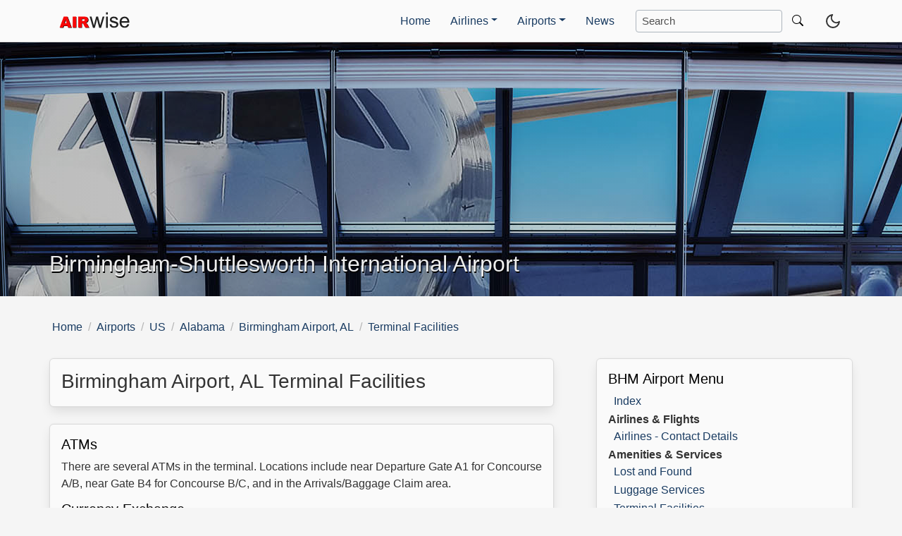

--- FILE ---
content_type: text/html; charset=UTF-8
request_url: https://www.airwise.com/airports/us/birmingham-al/facilities
body_size: 12567
content:
<!DOCTYPE html>
<html lang="en">
<head>
<!-- Start cookieyes banner --> <script id="cookieyes" type="text/javascript" src="https://cdn-cookieyes.com/client_data/e90964d43994751d524f5f36/script.js"></script> <!-- End cookieyes banner -->
<meta charset="utf-8">
<meta http-equiv="X-UA-Compatible" content="IE=edge">
<meta name="viewport" content="width=device-width, initial-scale=1.0">
<title>Birmingham Airport, AL Terminal Facilities | Airwise</title>
<meta name="description" content="Information about terminal facilities available at Birmingham-Shuttlesworth International Airport, Birmingham, USA."><meta name="robots" content="index, follow"><script defer data-domain="airwise.com" src="https://plausible.io/js/script.js"></script>
<meta name="author" content="Ascent Pacific">
<link rel="canonical" href="https://www.airwise.com/airports/us/birmingham-al/facilities">
<link rel="icon" href="/favicon.ico" type="image/x-icon"><link rel="apple-touch-icon" sizes="180x180" href="/apple-touch-icon.png">
<style>:root{--body-font-family: -apple-system, BlinkMacSystemFont, "Segoe UI", Roboto, "Helvetica Neue", Arial, "Noto Sans", "Liberation Sans", sans-serif;--body-font-size: 16px;--body-font-weight: 400;--body-line-height: 1.5}body{--text-color: hsl(0, 0%, 20%);--header-color: hsl(0, 0%, 0%);--bkg-primary-color: hsl(0, 0%, 96%);--bkg-secondary-color: hsl(0, 0%, 98%);--bkg-tertiary-color: hsl(0, 0%, 92%);--link-color: #1a3c62;--link-hover-color: #121212;--corp-color: hsl(212, 30%, 50%);--site-color-1: hsl(212, 30%, 60%);--site-color-2: hsl(212, 30%, 70%);--site-color-3: hsl(212, 30%, 80%);--site-color-4: hsl(212, 30%, 90%);--site-color-5: hsl(212, 30%, 100%);--light-grey-color: hsl(0, 0%, 71%)}body.dark-theme{--text-color: hsl(0, 0%, 80%);--header-color: hsl(0, 0%, 90%);--bkg-primary-color: hsl(0, 0%, 10%);--bkg-secondary-color: hsl(0, 0%, 16%);--bkg-tertiary-color: hsl(0, 0%, 32%);--link-color: #ddd;--link-hover-color: #efefef;--site-color-1: hsl(212, 30%, 40%);--site-color-2: hsl(212, 30%, 30%);--site-color-3: hsl(212, 30%, 30%);--site-color-4: hsl(212, 30%, 20%)}@media(prefers-color-scheme: dark){body.dark-theme{--text-color: hsl(0, 0%, 80%);--bkg-primary-color: hsl(0, 0%, 10%)}body{--text-color: hsl(0, 0%, 20%);--bkg-primary-color: hsl(0, 0%, 96%)}}body.dark-mode #moon{display:none}body:not(.dark-mode) #sun{display:none}*,*::before,*::after{box-sizing:border-box}@media(prefers-reduced-motion: no-preference){:root{scroll-behavior:smooth}}body{padding-top:3.75rem;margin:0;font-family:var(--body-font-family);font-size:var(--body-font-size);font-weight:var(--body-font-weight);line-height:var(--body-line-height);color:var(--text-color);text-align:var(--body-text-align);background-color:var(--bkg-primary-color);-webkit-text-size-adjust:100%;-webkit-tap-highlight-color:rgba(0,0,0,0)}ol,ul{list-style:none;padding-left:0}ol,ul,dl{margin:0}ol ol,ul ul,ol ul,ul ol{margin-bottom:0}dt{font-weight:700}dd{margin-bottom:.375rem;margin-left:.5rem}@media(min-width: 768px){dd{margin-bottom:.125rem}}b,strong{font-weight:bolder}small,.small{font-size:.875rem}a{color:var(--link-color);cursor:pointer;text-decoration:none}a:hover{color:var(--link-hover-color)}a:not([href]):not([class]),a:not([href]):not([class]):hover{color:inherit;text-decoration:none}img,svg{vertical-align:middle}img{max-width:100%;height:auto}table{border-collapse:collapse}th{text-align:inherit;text-align:-webkit-match-parent}thead,tbody,tfoot,tr,td,th{border-color:inherit;border-style:solid;border-width:0}button{border-radius:0}button:focus:not(:focus-visible){outline:0}input,button,select,textarea{margin:0;font-family:inherit;font-size:inherit;line-height:inherit}button,select{text-transform:none}[role=button]{cursor:pointer}select{word-wrap:normal}select:disabled{opacity:1}button,[type=button],[type=submit]{-webkit-appearance:button}button:not(:disabled),[type=button]:not(:disabled),[type=submit]:not(:disabled){cursor:pointer}::-moz-focus-inner{padding:0;border-style:none}textarea{resize:vertical}::-webkit-search-decoration{-webkit-appearance:none}::-webkit-color-swatch-wrapper{padding:0}[hidden]{display:none !important}h6,h5,h4,h3,h2,h1{margin-top:0;margin-bottom:.5rem;font-weight:500;line-height:1.2;color:var(--header-color)}h1{font-size:1.5rem}h2{font-size:1.25rem}h3{font-size:1.125rem}h4{font-size:1.0625rem}h5{font-size:1rem}h6{font-size:1rem}@media(min-width: 992px){h1{font-size:1.625rem}h2{font-size:1.375rem}h3{font-size:1.25rem}h4{font-size:1.125rem}}.title,.subtitle{color:var(--text-color);word-break:break-word}.title{font-size:1.375rem;font-weight:500;line-height:1.125}@media(min-width: 992px){.title{font-size:1.75rem}}.subtitle{font-size:1rem;font-weight:400;line-height:1.25}@media(min-width: 992px){.subtitle{font-size:1.0625rem}}p{margin:0 0 .75rem}p:last-child{margin-bottom:.25rem}.container,.container-md,.container-sm,.header-container{width:100%;padding-right:.75rem;padding-left:.75rem;margin-right:auto;margin-left:auto}@media(min-width: 576px){.container-sm,.container{max-width:540px;padding-right:0;padding-left:0}}@media(min-width: 768px){.container-md,.container-sm,.container{max-width:720px}}@media(min-width: 992px){.container-lg,.container-md,.container-sm,.container,.header-container{max-width:960px}}@media(min-width: 1200px){.container-lg,.container-md,.container-sm,.container,.header-container{max-width:1140px}}@media(min-width: 1400px){.container-lg,.container-md,.container-sm,.container,.header-container{max-width:1320px}}.row{display:flex;flex-wrap:wrap;margin-top:0;margin-right:-0.75rem;margin-left:-0.75rem}.row>*{flex-shrink:0;width:100%;max-width:100%;margin-top:0;padding-right:.75rem;padding-left:.75rem}@media(min-width: 992px){.main-content{flex:0 0 auto;width:66.66666666%;padding-right:2rem}.sidebar{flex:0 0 auto;width:33.33333333%}}@media(min-width: 1200px){.main-content{padding-right:3rem}}.col{flex:1 0 0%;margin-bottom:1.5rem}.row-cols-1>*{flex:0 0 auto;width:100%}.row-cols-2>*{flex:0 0 auto;width:50%}@media(min-width: 768px){.row-cols-md-1>*{flex:0 0 auto;width:100%}.row-cols-md-2>*{flex:0 0 auto;width:50%}.row-cols-md-3>*{flex:0 0 auto;width:33.3333333333%}}@media(min-width: 992px){.row-cols-lg-1>*{flex:0 0 auto;width:100%}.row-cols-lg-2>*{flex:0 0 auto;width:50%}.row-cols-lg-3>*{flex:0 0 auto;width:33.3333333333%}.row-cols-lg-4>*{flex:0 0 auto;width:25%}}.col-full{flex:0 0 auto;width:100%}.col-6,.col-is-half{flex:0 0 auto;width:50%}.col-2{flex:0 0 auto;width:50%}@media(min-width: 768px){.col-2{width:25%}}@media(min-width: 992px){.col-2{width:16.66666667%}.col-4{flex:0 0 auto;width:33.33333333%}.col-md-4{flex:0 0 auto;width:25%}}.col-width>*{flex:0 0 auto;width:100%;margin-bottom:1.5rem}@media(min-width: 768px){.col-width>*{width:50%}}.col-layout,.col-layout2{columns:2 auto;padding-left:.25rem}@media(min-width: 576px){.col-layout,.col-layout2{padding-left:.5rem}}@media(min-width: 576px)and (max-width: 1023px){.sidebar .col-layout{columns:3 auto}}@media(min-width: 768px){.main-content .col-layout{columns:3 auto;padding-left:.75rem}}.d-flex{display:flex !important}.tile{align-items:stretch;display:block;flex-basis:0;flex-grow:1;flex-shrink:1;min-height:min-content}.tile.is-ancestor{margin-left:-0.75rem;margin-right:-0.75rem;margin-top:-0.75rem}.tile.is-ancestor:last-child{margin-bottom:-0.75rem}.tile.is-ancestor:not(:last-child){margin-bottom:.75rem}.tile.is-child{margin:0 !important}.tile.is-parent{padding:.75rem .75rem 0}.tile.is-vertical{flex-direction:column}.tile.is-vertical>.tile.is-child:not(:last-child){margin-bottom:1.5rem !important}@media(min-width: 768px){.tile:not(.is-child){display:flex}}section.info:not(:last-child),section.charges:not(:last-child){margin-bottom:1.5rem}section .table{margin-bottom:1.5rem}.table{--table-bg: transparent;--table-accent-bg: transparent;--table-striped-color: #212529;--table-striped-bg: var(--site-color-4);--table-active-color: #212529;--table-active-bg: rgba(0, 0, 0, 0.1);--table-hover-color: #212529;--table-hover-bg: rgba(0, 0, 0, 0.075);border-color:#dee2e6;color:#212529;vertical-align:top;width:100%}.table>:not(:first-child){border-top:none}thead{background-color:var(--site-color-3);border:1px solid #dee2e6;vertical-align:bottom}thead th{color:var(--text-color);font-size:1rem;font-weight:400;padding:.5rem}@media(min-width: 768px){thead th{font-size:1.0625rem;font-weight:500}}thead th:not(:first-of-type){text-align:center}tbody{vertical-align:inherit}tbody tr,tbody th,tbody td{color:var(--text-color);padding:.5rem .5rem}tbody th{font-weight:500 !important}tbody tr{background-color:var(--table-bg);box-shadow:inset 0 0 0 9999px var(--table-accent-bg);border-bottom-width:1px;border-color:var(--light-grey-color)}tbody td{text-align:center}.table-striped>tbody>tr:nth-of-type(even)>*{background-color:var(--table-striped-bg)}.table-responsive{overflow-x:auto;-webkit-overflow-scrolling:touch}.form-inline{display:flex}.form-control{display:block;width:100%;font-weight:400;color:var(--text-color);background-color:var(--bkg-secondary-color);background-clip:padding-box;border:1px solid #adb5bd;appearance:none;border-radius:.25rem;transition:border-color .15s ease-in-out,box-shadow .15s ease-in-out}@media(prefers-reduced-motion: reduce){.form-control{transition:none}}.form-control:focus{color:var(--text-color);background-color:var(--bkg-secondary-color);border-color:#86b7fe;outline:0;box-shadow:0 0 0 .25rem rgba(13,110,253,.25)}.form-control::placeholder{color:var(--text-color);opacity:.85}.input-group{position:relative;display:flex;flex-wrap:wrap;align-items:stretch;width:100%}.input-group>.form-control,.input-group>.form-select{position:relative;flex:1 1 auto;width:1%;min-width:0;font-size:.9375rem}.search-navbar .form-control{font-size:.9375rem;max-width:270px;margin:1rem auto;padding:.25rem .5rem}@media(min-width: 992px){.search-navbar .form-control{margin:0}}.search-content.form-control{font-size:1rem;padding:.375rem .75rem;margin:1rem 0}.dropdown{position:relative}.dropdown-toggle{white-space:nowrap}.dropdown-toggle::after{display:inline-block;margin-left:.255em;vertical-align:.255em;content:"";border-top:.3em solid;border-right:.3em solid rgba(0,0,0,0);border-bottom:0;border-left:.3em solid rgba(0,0,0,0)}.dropdown-menu{position:absolute;z-index:10;display:none;margin-top:.875rem;width:300px;color:#212529;text-align:left;list-style:none;background-clip:padding-box}.dropdown-menu .col{padding-right:.75rem;padding-left:.75rem}@media(max-width: 991.98px){.dropdown.highlight,li.highlight{border-radius:.3125rem;border:1px solid #adb5bd;margin:.25rem 0;padding:0}}.dropdown-menu.show{display:block}.navbar{position:fixed;top:0;left:0;right:0;z-index:30;display:flex;flex-wrap:wrap;align-items:center;justify-content:space-between;background-color:var(--bkg-secondary-color);min-height:3.75rem;padding:0;border-bottom:1px solid #dbdbdb}.navbar>.container,.navbar>.container-md,.navbar>.container-lg{display:flex;flex-wrap:inherit;align-items:center;justify-content:space-between}.navbar .container{padding:0}@media(min-width: 400px){.navbar .container{padding-left:.25rem;padding-right:.25rem}}.navbar-brand{font-size:inherit;margin-right:auto;text-decoration:none;white-space:nowrap;content:url("data:image/svg+xml,%3csvg xmlns='http://www.w3.org/2000/svg' width='120' height='30' viewBox='0 0 290 80'%3e%3cpath d='M44.599 58.657H30.134l-2.01 6.806H15.116l15.497-41.231H44.51l15.493 41.231H46.662l-2.063-6.806zm-2.643-8.916L37.405 34.92l-4.504 14.822h9.055zM64.56 24.232h12.769v41.231H64.56V24.232zm21.118 41.231V24.232h21.234c3.938 0 6.947.337 9.028 1.013s3.759 1.927 5.034 3.755 1.912 4.055 1.912 6.68c0 2.288-.488 4.261-1.463 5.92s-2.317 3.005-4.024 4.036c-1.088.656-2.58 1.2-4.474 1.631 1.517.507 2.623 1.013 3.316 1.52.468.338 1.147 1.06 2.038 2.168s1.485 1.961 1.785 2.561l6.17 11.947h-14.396l-6.81-12.6c-.862-1.631-1.631-2.691-2.306-3.178-.919-.638-1.959-.956-3.122-.956h-1.125v16.734H85.678zm12.797-24.525h5.372c.581 0 1.706-.188 3.375-.562.844-.169 1.533-.6 2.067-1.294s.802-1.491.802-2.391c0-1.331-.422-2.353-1.266-3.066s-2.429-1.069-4.753-1.069h-5.597v8.382z'/%3e%3cpath fill='%23f80808' d='M102.268 31.12h-5.597v8.381h5.366c.586 0 1.709-.192 3.379-.566a3.33 3.33 0 0 0 2.064-1.296 3.78 3.78 0 0 0 .806-2.39c0-1.325-.422-2.352-1.267-3.062s-2.428-1.067-4.751-1.067zm-4.473 16.167h-1.123V64.02H83.875V22.788h21.235c3.936 0 6.941.346 9.024 1.018s3.763 1.93 5.04 3.754c1.267 1.824 1.91 4.051 1.91 6.682 0 2.285-.49 4.262-1.469 5.914-.97 1.661-2.314 3.014-4.022 4.042-1.085.653-2.582 1.2-4.474 1.632 1.517.509 2.621 1.008 3.322 1.517.461.336 1.142 1.066 2.035 2.17s1.478 1.958 1.786 2.563l6.163 11.942h-14.39l-6.816-12.595c-.854-1.632-1.622-2.688-2.304-3.178-.922-.645-1.959-.962-3.12-.962zm-57.648 1.017l-4.55-14.822-4.502 14.822h9.052zM58.195 64.02H44.86l-2.064-6.806H28.329l-2.006 6.806H13.315l15.494-41.232H42.71L58.195 64.02zm4.56-41.232h12.768V64.02H62.755z'/%3e%3cpath fill='%23212121' d='M139.38 65.097l-12.492-42.422h7.149l6.496 24.487 2.422 9.108 2.114-8.748 6.496-24.846h7.111l6.112 24.606 2.037 8.109 2.345-8.189 6.996-24.526h6.727L170.13 65.097h-7.188l-6.496-25.405-1.576-7.23-8.264 32.635h-7.226zm49.354-50.292V6.537h6.919v8.269h-6.919zm0 50.292V22.675h6.919v42.422h-6.919zm13.664-12.995l6.675-1.063c.375 2.709 1.418 4.784 3.131 6.227s4.106 2.164 7.181 2.164c3.099 0 5.4-.639 6.9-1.917s2.25-2.777 2.25-4.499c0-1.543-.663-2.758-1.988-3.645-.925-.607-3.225-1.379-6.9-2.316-4.95-1.265-8.381-2.36-10.294-3.284s-3.363-2.202-4.35-3.835-1.481-3.436-1.481-5.41c0-1.797.406-3.461 1.219-4.993s1.918-2.803 3.319-3.816c1.05-.784 2.481-1.448 4.294-1.993s3.756-.816 5.831-.816c3.125 0 5.869.456 8.231 1.367s4.106 2.145 5.231 3.702 1.899 3.639 2.325 6.246l-6.6.911c-.3-2.075-1.169-3.695-2.606-4.86s-3.469-1.747-6.094-1.747c-3.1 0-5.313.519-6.637 1.557s-1.988 2.253-1.988 3.645c0 .887.275 1.684.825 2.392.549.735 1.412 1.342 2.588 1.822.675.253 2.662.835 5.962 1.747 4.775 1.291 8.106 2.348 9.994 3.17s3.368 2.019 4.444 3.588 1.613 3.519 1.613 5.847c0 2.278-.656 4.423-1.969 6.436s-3.206 3.569-5.681 4.67-5.275 1.652-8.4 1.652c-5.175 0-9.119-1.088-11.831-3.265s-4.444-5.406-5.194-9.684zm67.402-.949l6.975.873c-1.101 4.126-3.138 7.328-6.112 9.606s-6.775 3.417-11.4 3.417c-5.826 0-10.444-1.816-13.856-5.448s-5.119-8.726-5.119-15.282c0-6.783 1.725-12.048 5.175-15.795s7.925-5.619 13.425-5.619c5.325 0 9.675 1.836 13.05 5.505S277 37.244 277 43.901a64.96 64.96 0 0 1-.038 1.822h-29.7c.249 4.43 1.487 7.821 3.713 10.175s5 3.531 8.325 3.531c2.475 0 4.587-.658 6.338-1.974s3.136-3.417 4.162-6.302zm-22.163-11.049h22.238c-.3-3.391-1.15-5.935-2.55-7.631-2.151-2.632-4.938-3.949-8.363-3.949-3.1 0-5.707 1.051-7.819 3.151s-3.28 4.911-3.506 8.429z'/%3e%3c/svg%3e")}.dark-theme .navbar-brand{content:url("data:image/svg+xml,%3csvg xmlns='http://www.w3.org/2000/svg' width='120' height='30' viewBox='0 0 290 80'%3e%3cpath d='M44.599 58.657H30.134l-2.01 6.806H15.116l15.497-41.231H44.51l15.493 41.231H46.662l-2.063-6.806zm-2.643-8.916L37.405 34.92l-4.504 14.822h9.055zM64.56 24.232h12.769v41.231H64.56V24.232zm21.118 41.231V24.232h21.234c3.938 0 6.947.337 9.028 1.013s3.759 1.927 5.034 3.755 1.912 4.055 1.912 6.68c0 2.288-.488 4.261-1.463 5.92s-2.317 3.005-4.024 4.036c-1.088.656-2.58 1.2-4.474 1.631 1.517.507 2.623 1.013 3.316 1.52.468.338 1.147 1.06 2.038 2.168s1.485 1.961 1.785 2.561l6.17 11.947h-14.396l-6.81-12.6c-.862-1.631-1.631-2.691-2.306-3.178-.919-.638-1.959-.956-3.122-.956h-1.125v16.734H85.678zm12.797-24.525h5.372c.581 0 1.706-.188 3.375-.562.844-.169 1.533-.6 2.067-1.294s.802-1.491.802-2.391c0-1.331-.422-2.353-1.266-3.066s-2.429-1.069-4.753-1.069h-5.597v8.382z'/%3e%3cpath fill='%23f80808' d='M102.268 31.12h-5.597v8.381h5.366c.586 0 1.709-.192 3.379-.566a3.33 3.33 0 0 0 2.064-1.296 3.78 3.78 0 0 0 .806-2.39c0-1.325-.422-2.352-1.267-3.062s-2.428-1.067-4.751-1.067zm-4.473 16.167h-1.123V64.02H83.875V22.788h21.235c3.936 0 6.941.346 9.024 1.018s3.763 1.93 5.04 3.754c1.267 1.824 1.91 4.051 1.91 6.682 0 2.285-.49 4.262-1.469 5.914-.97 1.661-2.314 3.014-4.022 4.042-1.085.653-2.582 1.2-4.474 1.632 1.517.509 2.621 1.008 3.322 1.517.461.336 1.142 1.066 2.035 2.17s1.478 1.958 1.786 2.563l6.163 11.942h-14.39l-6.816-12.595c-.854-1.632-1.622-2.688-2.304-3.178-.922-.645-1.959-.962-3.12-.962zm-57.648 1.017l-4.55-14.822-4.502 14.822h9.052zM58.195 64.02H44.86l-2.064-6.806H28.329l-2.006 6.806H13.315l15.494-41.232H42.71L58.195 64.02zm4.56-41.232h12.768V64.02H62.755z'/%3e%3cpath fill='%23efefef' d='M139.38 65.097l-12.492-42.422h7.149l6.496 24.487 2.422 9.108 2.114-8.748 6.496-24.846h7.111l6.112 24.606 2.037 8.109 2.345-8.189 6.996-24.526h6.727L170.13 65.097h-7.188l-6.496-25.405-1.576-7.23-8.264 32.635h-7.226zm49.354-50.292V6.537h6.919v8.269h-6.919zm0 50.292V22.675h6.919v42.422h-6.919zm13.664-12.995l6.675-1.063c.375 2.709 1.418 4.784 3.131 6.227s4.106 2.164 7.181 2.164c3.099 0 5.4-.639 6.9-1.917s2.25-2.777 2.25-4.499c0-1.543-.663-2.758-1.988-3.645-.925-.607-3.225-1.379-6.9-2.316-4.95-1.265-8.381-2.36-10.294-3.284s-3.363-2.202-4.35-3.835-1.481-3.436-1.481-5.41c0-1.797.406-3.461 1.219-4.993s1.918-2.803 3.319-3.816c1.05-.784 2.481-1.448 4.294-1.993s3.756-.816 5.831-.816c3.125 0 5.869.456 8.231 1.367s4.106 2.145 5.231 3.702 1.899 3.639 2.325 6.246l-6.6.911c-.3-2.075-1.169-3.695-2.606-4.86s-3.469-1.747-6.094-1.747c-3.1 0-5.313.519-6.637 1.557s-1.988 2.253-1.988 3.645c0 .887.275 1.684.825 2.392.549.735 1.412 1.342 2.588 1.822.675.253 2.662.835 5.962 1.747 4.775 1.291 8.106 2.348 9.994 3.17s3.368 2.019 4.444 3.588 1.613 3.519 1.613 5.847c0 2.278-.656 4.423-1.969 6.436s-3.206 3.569-5.681 4.67-5.275 1.652-8.4 1.652c-5.175 0-9.119-1.088-11.831-3.265s-4.444-5.406-5.194-9.684zm67.402-.949l6.975.873c-1.101 4.126-3.138 7.328-6.112 9.606s-6.775 3.417-11.4 3.417c-5.826 0-10.444-1.816-13.856-5.448s-5.119-8.726-5.119-15.282c0-6.783 1.725-12.048 5.175-15.795s7.925-5.619 13.425-5.619c5.325 0 9.675 1.836 13.05 5.505S277 37.244 277 43.901a64.96 64.96 0 0 1-.038 1.822h-29.7c.249 4.43 1.487 7.821 3.713 10.175s5 3.531 8.325 3.531c2.475 0 4.587-.658 6.338-1.974s3.136-3.417 4.162-6.302zm-22.163-11.049h22.238c-.3-3.391-1.15-5.935-2.55-7.631-2.151-2.632-4.938-3.949-8.363-3.949-3.1 0-5.707 1.051-7.819 3.151s-3.28 4.911-3.506 8.429z'/%3e%3c/svg%3e")}.navbar-nav{display:flex;flex-direction:column;padding:1rem .5rem 2rem;list-style:none}.navbar-nav .nav-link{display:block;line-height:1.5;padding:.25rem .875rem;transition:box-shadow .3s ease-in-out}@media(min-width: 400px){.navbar-nav{margin:0}}@media(min-width: 992px){.navbar-nav{flex-direction:row;padding:0 .75rem}.navbar-submenu{display:none}}.navbar-item{margin:auto 0;padding-left:1rem}@media(max-width: 991.98px){.navbar-item{padding-left:0}}.navbar-collapse{flex-basis:100%;flex-grow:0;align-items:center}.navbar-toggler{font-size:1.125rem;line-height:1;background-color:rgba(0,0,0,0);transition:box-shadow .3s ease-in-out}.navbar-toggler:hover{text-decoration:none}.navbar-toggler:focus{text-decoration:none;outline:0}@media(min-width: 400px){.navbar-toggler{padding-right:.75rem}}.navbar-toggler-icon{color:var(--text-color);display:inline-block;width:1.375em;height:1.25em;vertical-align:middle;background-repeat:no-repeat;background-position:center;background-size:100%}.menu-text{color:var(--text-color);font-size:.9375rem}@media(min-width: 992px){.navbar{flex-wrap:nowrap;justify-content:flex-start}.navbar .navbar-collapse{display:flex !important;flex-basis:auto}.navbar .navbar-toggler{display:none}}@media(max-width: 991.98px){.navbar .offcanvas{position:fixed;top:60px;bottom:0;left:100%;width:320px;overflow-y:auto;visibility:hidden;background-color:var(--bkg-secondary-color);transition:transform .35s ease-in-out,visibility .35s ease-in-out}.navbar .offcanvas.open{visibility:visible;transform:translateX(-100%);max-width:100%}.navbar .offcanvas.open a,.navbar .offcanvas.open .heading{color:var(--text-color)}.navbar .offcanvas .dropdown-menu{position:static;margin-top:0}}@media(max-width: 991.98px){.offcanvas-collapse{position:fixed;top:60px;bottom:0;left:100%;width:100%;overflow-y:auto;visibility:hidden;background-color:var(--offcanvas-bg);transition:transform .3s ease-in-out,visibility .3s ease-in-out}.offcanvas-collapse.open{visibility:visible;transform:translateX(-100%)}.offcanvas-collapse.open a,.offcanvas-collapse.open .heading{color:var(--offcanvas-color)}.offcanvas-collapse.open a:hover{text-decoration:underline}}.menu{position:relative;display:flex;flex-direction:column;min-width:0;height:100%;word-wrap:break-word;background-color:var(--bkg-secondary-color);background-clip:border-box;border-radius:.375rem;box-shadow:0 .5em 1em -0.125em rgba(10,10,10,.1),0 0 0 1px rgba(10,10,10,.02);color:var(--text-color)}.menu-body{flex:1 1 auto;padding:.5rem 1rem}@media(min-width: 768px){.menu-body{padding:.5rem 1rem .75rem}}.menu .col{margin-bottom:0}.offcanvas.open .menu{background-color:inherit}@media(min-width: 992px){.dropdown .menu-body{background-color:var(--bkg-secondary-color);border:1px solid #dbdbdb;border-bottom-left-radius:.3125rem;border-bottom-right-radius:.3125rem;padding:.5rem 1rem .75rem}}.card{position:relative;display:flex;flex-direction:column;min-width:0;height:100%;word-wrap:break-word;background-color:var(--bkg-secondary-color);background-clip:border-box;border-radius:.375rem;box-shadow:0 .5em 1em -0.125em rgba(10,10,10,.1),0 0 0 1px rgba(10,10,10,.02);color:var(--text-color)}.card img{border-top-left-radius:.25rem;border-top-right-radius:.25rem}.card-body{flex:1 1 auto;padding:.75rem .75rem}@media(min-width: 768px){.card-body{padding:.875rem 1rem .875rem}}.card-title{margin-bottom:.5rem}.card-subtitle{margin-top:-0.25rem;margin-bottom:0}.card-text p:last-child{margin-bottom:0}.card .col{margin-bottom:0}.offcanvas.open .card{background-color:inherit}@media(min-width: 992px){.dropdown .card-body{background-color:var(--bkg-secondary-color);border:1px solid #dbdbdb;border-bottom-left-radius:.3125rem;border-bottom-right-radius:.3125rem;padding:.5rem 1rem .75rem}}.mask{position:absolute;top:0;right:0;bottom:0;left:0;width:100%;height:100%;overflow:hidden;background-attachment:fixed;background-color:rgba(102,102,120,.1)}.overlay .mask{opacity:0;transition:all .3s ease-in-out}.overlay .mask:hover{opacity:1}.header{height:180px;background-position:center center;background-repeat:no-repeat;background-size:cover;margin-bottom:1rem;overflow:hidden;position:relative}.header:before{content:"";position:absolute;top:0;right:0;bottom:0;left:0;background:linear-gradient(to right, rgba(0, 0, 0, 0.25) 0%, rgba(0, 0, 0, 0.15) 100%)}@media(min-width: 768px){.header{height:240px;margin-bottom:2rem}}@media(min-width: 992px){.header{height:360px}}.header-title{color:#eee;bottom:1rem;position:absolute;font-size:1.5rem;font-weight:500;line-height:1.125;text-shadow:1px 2px #000;word-break:break-word;z-index:10}@media(min-width: 992px){.header-title{bottom:1.5rem;font-size:2rem}}button{border:none;background-color:inherit;cursor:pointer;text-align:center;-webkit-appearance:none;-moz-appearance:none}li{padding:.25rem 0}@media(min-width: 992px){li{padding:.125rem 0}}li.heading{line-height:1;padding-top:.5rem}.theme-toggle,.dark-theme .theme-toggle{border:0;margin:auto 0;padding:0 .75rem}.theme-toggle{content:url("data:image/svg+xml,%3csvg id='moon' xmlns='http://www.w3.org/2000/svg' width='24' height='24' viewBox='0 0 24 24' fill='none' stroke='rgb%2851,51,51%29' stroke-width='2' stroke-linecap='round' stroke-linejoin='round'%3e%3cpath d='M21 12.79A9 9 0 1111.21 3 7 7 0 0021 12.79z'/%3e%3c/svg%3e")}.dark-theme .theme-toggle{content:url("data:image/svg+xml,%3csvg id='sun' xmlns='http://www.w3.org/2000/svg' width='24' height='24' viewBox='0 0 24 24' fill='none' stroke='rgb%28204,204,204%29' stroke-width='2' stroke-linecap='round' stroke-linejoin='round'%3e%3ccircle cx='12' cy='12' r='5' /%3e%3cline x1='12' y1='1' x2='12' y2='3' /%3e%3cline x1='12' y1='21' x2='12' y2='23' /%3e%3cline x1='4.22' y1='4.22' x2='5.64' y2='5.64' /%3e%3cline x1='18.36' y1='18.36' x2='19.78' y2='19.78' /%3e%3cline x1='1' y1='12' x2='3' y2='12' /%3e%3cline x1='21' y1='12' x2='23' y2='12' /%3e%3cline x1='4.22' y1='19.78' x2='5.64' y2='18.36'/%3e%3cline x1='18.36' y1='5.64' x2='19.78' y2='4.22' /%3e%3c/svg%3e")}.navbar-toggler-icon{content:url("data:image/svg+xml,%3csvg xmlns='http://www.w3.org/2000/svg' viewBox='0 0 30 30'%3e%3cpath stroke='rgb%2851,51,51%29' stroke-linecap='round' stroke-miterlimit='10' stroke-width='2' d='M4 7h22M4 15h22M4 23h22'/%3e%3c/svg%3e")}.dark-theme .navbar-toggler-icon{content:url("data:image/svg+xml,%3csvg xmlns='http://www.w3.org/2000/svg' viewBox='0 0 30 30'%3e%3cpath stroke='rgb%28204,204,204%29' stroke-linecap='round' stroke-miterlimit='10' stroke-width='2' d='M4 7h22M4 15h22M4 23h22'/%3e%3c/svg%3e")}.breadcrumb{font-size:1rem;margin:0 .25rem 1rem}@media(min-width: 768px){.breadcrumb{margin:0 .25rem 2rem}}.breadcrumb ul{align-items:flex-start;display:flex;flex-wrap:wrap;justify-content:flex-start;margin:0}.breadcrumb li{align-items:center;color:var(--link-color);padding:0}.breadcrumb li a::after{color:#b5b5b5;content:"/";padding:0 .5rem}.box{background-color:var(--bkg-secondary-color);border:1px solid #dbdbdb;border-radius:.375rem;box-shadow:0 .5em 1em -0.125em rgba(10,10,10,.1),0 0 0 1px rgba(10,10,10,.02);color:var(--text-color);display:block;padding:.5rem .75rem;margin-bottom:1.5rem}@media(min-width: 768px){.box{padding:1rem 1rem .75rem}.box.block{margin-bottom:3rem}.box.search-box{margin-right:2rem !important;margin-left:2rem !important}}@media(min-width: 1200px){.box.search-box{margin-right:5rem !important;margin-left:5rem !important}}.box .title{margin-bottom:.5rem}.box .subtext{margin:.75rem 0 .25rem}.box .row{padding-right:.5rem;padding-left:.5rem}@media(min-width: 992px){.sticky{position:-webkit-sticky;position:sticky;top:5.5rem;z-index:10}}.content-ad{margin:1.5rem auto 1.5rem}.sidebar-ad{margin:0 auto 1.5rem}@media(min-width: 768px){.content-ad,.sidebar-ad{margin-bottom:3rem}}.icon-facebook:before,.icon-twitter:before,.icon-instagram:before,.icon-youtube:before,.icon-linkedin:before{content:"";display:inline-block;width:2.125em}[class^=icon-]{background-repeat:no-repeat}[class^=icon-]:not(:last-child){padding-bottom:.5rem}.icon-facebook{background-image:url('data:image/svg+xml,<svg xmlns="http://www.w3.org/2000/svg" viewBox="0 0 448 512" width="24" height="24"><path d="M400 32H48A48 48 0 0 0 0 80v352a48 48 0 0 0 48 48h137.25V327.69h-63V256h63v-54.64c0-62.15 37-96.48 93.67-96.48 27.14 0 55.52 4.84 55.52 4.84v61h-31.27c-30.81 0-40.42 19.12-40.42 38.73V256h68.78l-11 71.69h-57.78V480H400a48 48 0 0 0 48-48V80a48 48 0 0 0-48-48z" fill="%233b5998"/></svg>')}.icon-twitter{background-image:url('data:image/svg+xml,<svg xmlns="http://www.w3.org/2000/svg" viewBox="0 0 448 512" width="24" height="24"><path d="M400 32H48C21.5 32 0 53.5 0 80v352c0 26.5 21.5 48 48 48h352c26.5 0 48-21.5 48-48V80c0-26.5-21.5-48-48-48zm-48.9 158.8c.2 2.8.2 5.7.2 8.5 0 86.7-66 186.6-186.6 186.6-37.2 0-71.7-10.8-100.7-29.4 5.3.6 10.4.8 15.8.8 30.7 0 58.9-10.4 81.4-28-28.8-.6-53-19.5-61.3-45.5 10.1 1.5 19.2 1.5 29.6-1.2-30-6.1-52.5-32.5-52.5-64.4v-.8c8.7 4.9 18.9 7.9 29.6 8.3a65.447 65.447 0 0 1-29.2-54.6c0-12.2 3.2-23.4 8.9-33.1 32.3 39.8 80.8 65.8 135.2 68.6-9.3-44.5 24-80.6 64-80.6 18.9 0 35.9 7.9 47.9 20.7 14.8-2.8 29-8.3 41.6-15.8-4.9 15.2-15.2 28-28.8 36.1 13.2-1.4 26-5.1 37.8-10.2-8.9 13.1-20.1 24.7-32.9 34z" fill="%2355acee"/></svg>')}.icon-instagram{background-image:url('data:image/svg+xml,<svg xmlns="http://www.w3.org/2000/svg" viewBox="0 0 448 512" width="24" height="24"><path d="M224,202.66A53.34,53.34,0,1,0,277.36,256,53.38,53.38,0,0,0,224,202.66Zm124.71-41a54,54,0,0,0-30.41-30.41c-21-8.29-71-6.43-94.3-6.43s-73.25-1.93-94.31,6.43a54,54,0,0,0-30.41,30.41c-8.28,21-6.43,71.05-6.43,94.33S91,329.26,99.32,350.33a54,54,0,0,0,30.41,30.41c21,8.29,71,6.43,94.31,6.43s73.24,1.93,94.3-6.43a54,54,0,0,0,30.41-30.41c8.35-21,6.43-71.05,6.43-94.33S357.1,182.74,348.75,161.67ZM224,338a82,82,0,1,1,82-82A81.9,81.9,0,0,1,224,338Zm85.38-148.3a19.14,19.14,0,1,1,19.13-19.14A19.1,19.1,0,0,1,309.42,189.74ZM400,32H48A48,48,0,0,0,0,80V432a48,48,0,0,0,48,48H400a48,48,0,0,0,48-48V80A48,48,0,0,0,400,32ZM382.88,322c-1.29,25.63-7.14,48.34-25.85,67s-41.4,24.63-67,25.85c-26.41,1.49-105.59,1.49-132,0-25.63-1.29-48.26-7.15-67-25.85s-24.63-41.42-25.85-67c-1.49-26.42-1.49-105.61,0-132,1.29-25.63,7.07-48.34,25.85-67s41.47-24.56,67-25.78c26.41-1.49,105.59-1.49,132,0,25.63,1.29,48.33,7.15,67,25.85s24.63,41.42,25.85,67.05C384.37,216.44,384.37,295.56,382.88,322Z" fill="%23e95950"/></svg>')}.icon-youtube{background-image:url('data:image/svg+xml,<svg xmlns="http://www.w3.org/2000/svg" viewBox="0 0 448 512" width="24" height="24"><path d="M186.8 202.1l95.2 54.1-95.2 54.1V202.1zM448 80v352c0 26.5-21.5 48-48 48H48c-26.5 0-48-21.5-48-48V80c0-26.5 21.5-48 48-48h352c26.5 0 48 21.5 48 48zm-42 176.3s0-59.6-7.6-88.2c-4.2-15.8-16.5-28.2-32.2-32.4C337.9 128 224 128 224 128s-113.9 0-142.2 7.7c-15.7 4.2-28 16.6-32.2 32.4-7.6 28.5-7.6 88.2-7.6 88.2s0 59.6 7.6 88.2c4.2 15.8 16.5 27.7 32.2 31.9C110.1 384 224 384 224 384s113.9 0 142.2-7.7c15.7-4.2 28-16.1 32.2-31.9 7.6-28.5 7.6-88.1 7.6-88.1z" fill="%23ee0000"/></svg>')}.icon-linkedin{background-image:url('data:image/svg+xml,<svg xmlns="http://www.w3.org/2000/svg" viewBox="0 0 448 512" width="24" height="24"><path d="M416 32H31.9C14.3 32 0 46.5 0 64.3v383.4C0 465.5 14.3 480 31.9 480H416c17.6 0 32-14.5 32-32.3V64.3c0-17.8-14.4-32.3-32-32.3zM135.4 416H69V202.2h66.5V416zm-33.2-243c-21.3 0-38.5-17.3-38.5-38.5S80.9 96 102.2 96c21.2 0 38.5 17.3 38.5 38.5 0 21.3-17.2 38.5-38.5 38.5zm282.1 243h-66.4V312c0-24.8-.5-56.7-34.5-56.7-34.6 0-39.9 27-39.9 54.9V416h-66.4V202.2h63.7v29.2h.9c8.9-16.8 30.6-34.5 62.9-34.5 67.2 0 79.7 44.3 79.7 101.9V416z" fill="%23007bb5"/></svg>')}a.internal:after{display:inline-block;margin-left:.375rem;height:.875rem;width:.875rem}a.internal:after{content:url("data:image/svg+xml,%3Csvg xmlns='http://www.w3.org/2000/svg' viewBox='0 0 576 512'%3E%3Cpath d='M438.6 278.6l-160 160C272.4 444.9 264.2 448 256 448s-16.38-3.125-22.62-9.375c-12.5-12.5-12.5-32.75 0-45.25L338.8 288H32C14.33 288 .0016 273.7 .0016 256S14.33 224 32 224h306.8l-105.4-105.4c-12.5-12.5-12.5-32.75 0-45.25s32.75-12.5 45.25 0l160 160C451.1 245.9 451.1 266.1 438.6 278.6z' fill='%231a3c62'/%3E%3C/svg%3E")}.dark-theme a.internal:after{content:url("data:image/svg+xml,%3Csvg xmlns='http://www.w3.org/2000/svg' viewBox='0 0 576 512'%3E%3Cpath d='M438.6 278.6l-160 160C272.4 444.9 264.2 448 256 448s-16.38-3.125-22.62-9.375c-12.5-12.5-12.5-32.75 0-45.25L338.8 288H32C14.33 288 .0016 273.7 .0016 256S14.33 224 32 224h306.8l-105.4-105.4c-12.5-12.5-12.5-32.75 0-45.25s32.75-12.5 45.25 0l160 160C451.1 245.9 451.1 266.1 438.6 278.6z' fill='%23ccc'/%3E%3C/svg%3E")}a.internal:hover{text-decoration:underline}a.external:after{display:inline-block;margin-left:.25rem;height:.875rem;width:.875rem}a.external:after{content:url("data:image/svg+xml,%3Csvg xmlns='http://www.w3.org/2000/svg' viewBox='0 0 576 512'%3E%3Cpath d='M576 24v127.984c0 21.461-25.96 31.98-40.971 16.971l-35.707-35.709-243.523 243.523c-9.373 9.373-24.568 9.373-33.941 0l-22.627-22.627c-9.373-9.373-9.373-24.569 0-33.941L442.756 76.676l-35.703-35.705C391.982 25.9 402.656 0 424.024 0H552c13.255 0 24 10.745 24 24zM407.029 270.794l-16 16A23.999 23.999 0 0 0 384 303.765V448H64V128h264a24.003 24.003 0 0 0 16.97-7.029l16-16C376.089 89.851 365.381 64 344 64H48C21.49 64 0 85.49 0 112v352c0 26.51 21.49 48 48 48h352c26.51 0 48-21.49 48-48V287.764c0-21.382-25.852-32.09-40.971-16.97z' fill='%231a3c62'/%3E%3C/svg%3E")}.dark-theme a.external:after{content:url("data:image/svg+xml,%3Csvg xmlns='http://www.w3.org/2000/svg' viewBox='0 0 576 512'%3E%3Cpath d='M576 24v127.984c0 21.461-25.96 31.98-40.971 16.971l-35.707-35.709-243.523 243.523c-9.373 9.373-24.568 9.373-33.941 0l-22.627-22.627c-9.373-9.373-9.373-24.569 0-33.941L442.756 76.676l-35.703-35.705C391.982 25.9 402.656 0 424.024 0H552c13.255 0 24 10.745 24 24zM407.029 270.794l-16 16A23.999 23.999 0 0 0 384 303.765V448H64V128h264a24.003 24.003 0 0 0 16.97-7.029l16-16C376.089 89.851 365.381 64 344 64H48C21.49 64 0 85.49 0 112v352c0 26.51 21.49 48 48 48h352c26.51 0 48-21.49 48-48V287.764c0-21.382-25.852-32.09-40.971-16.97z' fill='%23ccc'/%3E%3C/svg%3E")}a.external:hover{text-decoration:underline}.icon-search:after{display:inline-block;height:1rem;width:1rem;margin-left:.5rem;vertical-align:-0.125rem;content:url('data:image/svg+xml,%3Csvg xmlns="http://www.w3.org/2000/svg"  fill="%23000" viewBox="0 0 16 16"%3E %3Cpath d="M11.742 10.344a6.5 6.5 0 1 0-1.397 1.398h-.001c.03.04.062.078.098.115l3.85 3.85a1 1 0 0 0 1.415-1.414l-3.85-3.85a1.007 1.007 0 0 0-.115-.1zM12 6.5a5.5 5.5 0 1 1-11 0 5.5 5.5 0 0 1 11 0z"/%3E%3C/svg%3E')}.dark-theme .icon-search:after{content:url('data:image/svg+xml,%3Csvg xmlns="http://www.w3.org/2000/svg" fill="%23ccc" viewBox="0 0 16 16"%3E %3Cpath d="M11.742 10.344a6.5 6.5 0 1 0-1.397 1.398h-.001c.03.04.062.078.098.115l3.85 3.85a1 1 0 0 0 1.415-1.414l-3.85-3.85a1.007 1.007 0 0 0-.115-.1zM12 6.5a5.5 5.5 0 1 1-11 0 5.5 5.5 0 0 1 11 0z"/%3E%3C/svg%3E')}.footer{padding:2rem 0}.footer h4{margin-bottom:.125rem}.footer li{padding-top:0}.footer .nav-link{color:var(--link-color);padding:0 0 .5rem}.footer .nav{flex-direction:column !important;margin-bottom:1rem}
.header{background-image:url(/img/hdr/generic/sm/aircraft-from-terminal.jpg);}@media(min-width:768px){.header{background-image:url(/img/hdr/generic/md/aircraft-from-terminal.jpg);}}@media(min-width:992px){.header{background-image:url(/img/hdr/generic/lg/aircraft-from-terminal.jpg);}}@media(min-width:1400px){.header{background-image:url(/img/hdr/generic/xl/aircraft-from-terminal.jpg);}}</style>
<meta property="og:title" content="Birmingham Airport, AL Terminal Facilities"><meta property="og:description" content="Information about terminal facilities available at Birmingham-Shuttlesworth International Airport, Birmingham, USA."><meta property="og:url" content="https://www.airwise.com/airports/us/birmingham-al/facilities"><meta property="og:site_name" content="Airwise"><meta property="og:type" content="article">
</head>

<body>
<nav class="navbar" aria-label="Main site navigation">
  <div class="container">
    <a class="navbar-brand" href="/" aria-label="Airwise logo"></a>
    <button class="navbar-toggler navbar-offcanvas" type="button" aria-label="Open main navigation menu"><span class="menu-text">Airport  Menu</span>
      <span class="navbar-toggler-icon"></span>
    </button>

    <div class="navbar-collapse offcanvas">

      <ul class="navbar-nav">

        <li class="highlight"><a class="nav-link" href="/">Home</a></li>

        <li class="navbar-submenu dropdown highlight">
          <a class="nav-link dropdown-toggle airport-menu-drop" role="button">Birmingham Airport, AL Menu</a>

            <div class="dropdown-menu airport-index show">
              <div class="menu">
                <div class="menu-body">
                  <ul>
                    <li><a href="/airports/us/birmingham-al/index">Index</a></li>
                    <li class="heading">Airlines &amp; Flights</li>
                    <li class="nav-link"><a href="/airports/us/birmingham-al/airlines">Airlines - Contact Details</a></li>

                    <li class="heading">Amenities &amp; Services</li>
                    <li class="nav-link"><a href="/airports/us/birmingham-al/lost-and-found">Lost and Found</a></li>
                    <li class="nav-link"><a href="/airports/us/birmingham-al/luggage">Luggage Storage</a></li>
                    <li class="nav-link"><a href="/airports/us/birmingham-al/facilities">Terminal Facilities</a></li>
                    <li class="heading">Local Accomodation</li>
                    <li class="nav-link"><a href="/airports/us/birmingham-al/hotels">Airport Hotels</a></li>
                  </ul>
                </div>
              </div>
            </div>
          </li>

        <li class="dropdown highlight">
          <a class="nav-link dropdown-toggle airline-drop" role="button">Airlines</a>

          <div class="dropdown-menu airline-menu">
            <div class="menu">
              <div class="menu-body">
                <div class="row">
                  <div class="col">
                    <ul>
                      <li><a href="/airlines/south-pacific/au/">Australia</a></li>
                      <li><a href="/airlines/north-america/ca/">Canada</a></li>
                      <li><a href="/airlines/europe/uk/">UK</a></li>
                      <li><a href="/airlines/north-america/us/">United States</a></li>
                      <li>&nbsp;</li>
                      <li><a href="/airlines/africa/">Africa</a></li>
                      <li><a href="/airlines/asia/">Asia</a></li>
                    </ul>
                  </div>

                  <div class="col">
                    <ul>
                      <li><a href="/airlines/caribbean/">Caribbean</a></li>
                      <li><a href="/airlines/central-america/">Central America</a></li>
                      <li><a href="/airlines/europe/">Europe</a></li>
                      <li><a href="/airlines/middle-east/">Middle East</a></li>
                      <li><a href="/airlines/north-america/">North America</a></li>
                      <li><a href="/airlines/south-america/">South America</a></li>
                      <li><a href="/airlines/south-pacific/">South Pacific</a></li>
                    </ul>
                  </div>
                </div>
              </div>
            </div>
          </div>
        </li>

        <li class="dropdown highlight">
          <a class="nav-link dropdown-toggle airport-drop" role="button">Airports</a>

          <div class="dropdown-menu airport-menu">
            <div class="menu">
              <div class="menu-body">
                <div class="row">
                  <div class="col">
                    <ul>
                      <li><a href="/airports/australia/">Australia</a></li>
                      <li><a href="/airports/canada/">Canada</a></li>
                      <li><a href="/airports/uk/">UK</a></li>
                      <li><a href="/airports/us/">United States</a></li>
                      <li>&nbsp;</li>
                      <li><a href="/airports/africa/">Africa</a></li>
                      <li><a href="/airports/asia/">Asia</a></li>
                    </ul>
                  </div>

                  <div class="col">
                    <ul>
                      <li><a href="/airports/caribbean/">Caribbean</a></li>
                      <li><a href="/airports/central-america/">Central America</a></li>
                      <li><a href="/airports/europe/">Europe</a></li>
                      <li><a href="/airports/middle-east/">Middle East</a></li>
                      <li><a href="/airports/north-america/">North America</a></li>
                      <li><a href="/airports/south-america/">South America</a></li>
                      <li><a href="/airports/south-pacific/">South Pacific</a></li>
                    </ul>
                  </div>
                </div>
              </div>
            </div>
          </div>
        </li>

        <li class="highlight"><a class="nav-link" href="/news/">News</a></li>

        <li class="navbar-item search-navbar">
          <form class="form-inline" role="search" action="/search" method="get">
            <input class="form-control" type="text" name="q" placeholder="Search" aria-label="Search box" minlength="3" required>
            <button class="button icon-search" type="submit" aria-label="Search button"></button>
          </form>
        </li>
      </ul>

    </div>
    <a class="navbar-item theme-toggle"></a>
  </div>
</nav>

<div class="header">
  <div class="container">
    <p class="header-title">Birmingham-Shuttlesworth International Airport</p>
  </div>
</div>

<section class="container">
  <nav class="breadcrumb" aria-label="breadcrumbs">
    <ul>
      <li><a href="/">Home</a></li>
      <li><a href="/airports/">Airports</a></li>
      <li><a href="/airports/us/">US</a></li>
      <li><a href="/airports/us/al/">Alabama</a></li>
      <li><a href="/airports/us/birmingham-al/index">Birmingham Airport, AL</a></li>
      <li class="is-active">Terminal Facilities</li>
    </ul>
  </nav>
</section>

<main class="container">

<div class="row">
  <div class="main-content">

      <div class="box">
        <h1 class="title">Birmingham Airport, AL Terminal Facilities</h1>
      </div>

      <div class="tile is-ancestor">
        <div class="tile is-vertical is-parent">
          <div class="is-child box">
            <h3>ATMs</h3>
              <p>There are several ATMs in the terminal. Locations include near Departure Gate A1 for Concourse A/B, near Gate B4 for Concourse B/C, and in the Arrivals/Baggage Claim area.</p>
            <h3>Currency Exchange</h3>
              <p>There are no Currency Exchange facilities at the airport.</p>
            <h3>Lost and Found Items</h3>
              <p><a class="internal" href="/airports/us/birmingham-al/lost-and-found">Lost and Found page</a></p>
            <h3>Luggage Options</h3>
              <p><a class="internal" href="/airports/us/birmingham-al/luggage">Luggage Storage page</a></p>

            <h3>WiFi/Internet</h3>
              <p>Birmingham-Shuttlesworth Airport has free WiFi available throughout the terminal and in the cell phone waiting lot. Select <strong>BHMFREEWIFI</strong> to get a connection.</p>
          </div>
        </div>
      </div>
<div class="content-ad">

<div class="content-ad">
<script async src="https://pagead2.googlesyndication.com/pagead/js/adsbygoogle.js?client=ca-pub-7134682329297010" crossorigin="anonymous"></script>
<!-- Airwise Main Center Middle -->
<ins class="adsbygoogle"
  style="display:block"
  data-ad-client="ca-pub-7134682329297010"
  data-ad-slot="1763131728"
  data-ad-format="auto"
  data-full-width-responsive="true"></ins>
  <script>(adsbygoogle = window.adsbygoogle || []).push({});</script>
</div>
</div>

    </div>

    <div class="sidebar">

      <div class="box block sticky">
        <h3>BHM Airport Menu</h3>
        <dl>
          <dd><a href="/airports/us/birmingham-al/index">Index</a></dd>

          <dt>Airlines &amp; Flights</dt>
          <dd><a href="/airports/us/birmingham-al/airlines">Airlines - Contact Details</a></dd>

          <dt>Amenities &amp; Services</dt>
          <dd><a href="/airports/us/birmingham-al/lost-and-found">Lost and Found</a></dd>
          <dd><a href="/airports/us/birmingham-al/luggage">Luggage Services</a></dd>
          <dd><a href="/airports/us/birmingham-al/facilities">Terminal Facilities</a></dd>
          <dt>Hotels/Accomodation</dt>
          <dd><a class="external" href="/airports/us/birmingham-al/hotels">Airport Hotels</a></dd>
        </dl>
      </div>

<div class="sidebar-ad">
<script async src="https://pagead2.googlesyndication.com/pagead/js/adsbygoogle.js?client=ca-pub-7134682329297010" crossorigin="anonymous"></script>
<!-- Airwise Main Right respnsive -->
<ins class="adsbygoogle"
  style="display:block"
  data-ad-client="ca-pub-7134682329297010"
  data-ad-slot="7589339321"
  data-ad-format="auto"
  data-full-width-responsive="true"></ins>
<script>(adsbygoogle = window.adsbygoogle || []).push({});</script>
</div>

      <div class="box block">
        <h3><a href="/airports/">World Airports</a></h3>
        <p class="subtext">Select a country/region to get a list of airports.</p>

        <div class="row">
          <div class="col">
            <ul>
              <li><a href="/airports/australia/">Australia</a></li>
              <li><a href="/airports/canada/">Canada</a></li>
              <li><a href="/airports/uk/">UK</a></li>
              <li><a href="/airports/us/">United States</a></li>
              <li>&nbsp;</li>
              <li><a href="/airports/africa/">Africa</a></li>
              <li><a href="/airports/asia/">Asia</a></li>
            </ul>
          </div>

          <div class="col">
            <ul>
              <li><a href="/airports/caribbean/">Caribbean</a></li>
              <li><a href="/airports/central-america/">Central America</a></li>
              <li><a href="/airports/europe/">Europe</a></li>
              <li><a href="/airports/middle-east/">Middle East</a></li>
              <li><a href="/airports/north-america/">North America</a></li>
              <li><a href="/airports/south-america/">South America</a></li>
              <li><a href="/airports/south-pacific/">South Pacific</a></li>
            </ul>
          </div>
        </div>
      </div>

      <div class="box block">
        <h3><a href="/airlines/">International Airlines</a></h3>
        <p class="subtext">Select a country/region to get a list of airlines.</p>

        <div class="row">
          <div class="col">
            <ul>
              <li><a href="/airlines/south-pacific/au/">Australia</a></li>
              <li><a href="/airlines/north-america/ca/">Canada</a></li>
              <li><a href="/airlines/europe/uk/">UK</a></li>
              <li><a href="/airlines/north-america/us/">United States</a></li>
              <li>&nbsp;</li>
              <li><a href="/airlines/africa/">Africa</a></li>
              <li><a href="/airlines/asia/">Asia</a></li>
             </ul>
          </div>

          <div class="col">
            <ul>
             <li><a href="/airlines/caribbean/">Caribbean</a></li>
              <li><a href="/airlines/central-america/">Central America</a></li>
              <li><a href="/airlines/europe/">Europe</a></li>
              <li><a href="/airlines/middle-east/">Middle East</a></li>
              <li><a href="/airlines/north-america/">North America</a></li>
              <li><a href="/airlines/south-america/">South America</a></li>
              <li><a href="/airlines/south-pacific/">South Pacific</a></li>
            </ul>
          </div>
        </div>
      </div>
    </div>
  </div>
</main>


<footer class="footer">
  <div class="container">
    <div class="row">
      <div class="col-6 col-md-4">
        <h4>Airlines</h4>
        <ul class="nav">
          <li><a href="/airlines/" class="nav-link">Home</a></li>
          <li><a href="/content/airlines/largest-us-airlines-2021" class="nav-link">US Top Ten</a></li>
       </ul>
      </div>

      <div class="col-6 col-md-4">
        <h4>Airports</h4>
        <ul class="nav">
          <li><a href="/airports/" class="nav-link">Home</a></li>
          <li><a href="/content/airports/busiest-world-airports-2021" class="nav-link">World Top 50</a></li>
        </ul>
      </div>

      <div class="col-6 col-md-4">
        <h4>News</h4>
        <ul class="nav">
          <li><a href="/news/" class="nav-link">Home</a></li>
        </ul>
      </div>

      <div class="col-6 col-md-4">
      </div>

    </div>

  </div>
</footer>

<script>const btn=document.querySelector('.theme-toggle');const currentTheme=localStorage.getItem('theme');if(currentTheme=='dark'){document.body.classList.add('dark-theme')}btn.addEventListener('click',function(){document.body.classList.toggle('dark-theme');var theme=document.body.classList.contains('dark-theme')?'dark':'light';localStorage.setItem('theme',theme)});</script><script>const nav=document.querySelector(".navbar-offcanvas"),oc=document.querySelector(".offcanvas"),al=document.querySelector(".airline-drop"),ald=document.querySelector(".airline-menu"),ap=document.querySelector(".airport-drop"),apd=document.querySelector(".airport-menu"),sch=document.querySelector(".search-navbar"),am=document.querySelector(".airport-menu-drop"),amd=document.querySelector(".airport-index");nav.addEventListener("click",function(){oc.classList.contains("open")&&(apd.classList.remove("show"),ald.classList.remove("show")),oc.classList.toggle("open"),document.addEventListener("click",({target:e})=>{e.closest(".navbar-offcanvas")||oc.classList.remove("open")})}),al.addEventListener("click",function(e){e.stopPropagation(),apd.classList.remove("show"),amd&&amd.classList.remove("show"),ald.classList.toggle("show"),document.addEventListener("click",({target:e})=>{e.closest(".airline-drop")||ald.classList.remove("show")})}),ap.addEventListener("click",function(e){e.stopPropagation(),ald.classList.remove("show"),amd&&amd.classList.remove("show"),apd.classList.toggle("show"),document.addEventListener("click",({target:e})=>{e.closest(".airport-drop")||apd.classList.remove("show")})}),am&&amd&&am.addEventListener("click",function(e){e.stopPropagation(),ald.classList.remove("show"),apd.classList.remove("show"),amd.classList.toggle("show"),document.addEventListener("click",({target:e})=>{e.closest(".airport-menu-drop")||amd.classList.remove("show")})}),sch.addEventListener("click",function(e){e.stopPropagation()});</script>

</body>
</html>


--- FILE ---
content_type: text/html; charset=utf-8
request_url: https://www.google.com/recaptcha/api2/aframe
body_size: 267
content:
<!DOCTYPE HTML><html><head><meta http-equiv="content-type" content="text/html; charset=UTF-8"></head><body><script nonce="C8MjzcPvJ74tqp2EK0riHw">/** Anti-fraud and anti-abuse applications only. See google.com/recaptcha */ try{var clients={'sodar':'https://pagead2.googlesyndication.com/pagead/sodar?'};window.addEventListener("message",function(a){try{if(a.source===window.parent){var b=JSON.parse(a.data);var c=clients[b['id']];if(c){var d=document.createElement('img');d.src=c+b['params']+'&rc='+(localStorage.getItem("rc::a")?sessionStorage.getItem("rc::b"):"");window.document.body.appendChild(d);sessionStorage.setItem("rc::e",parseInt(sessionStorage.getItem("rc::e")||0)+1);localStorage.setItem("rc::h",'1770125758765');}}}catch(b){}});window.parent.postMessage("_grecaptcha_ready", "*");}catch(b){}</script></body></html>